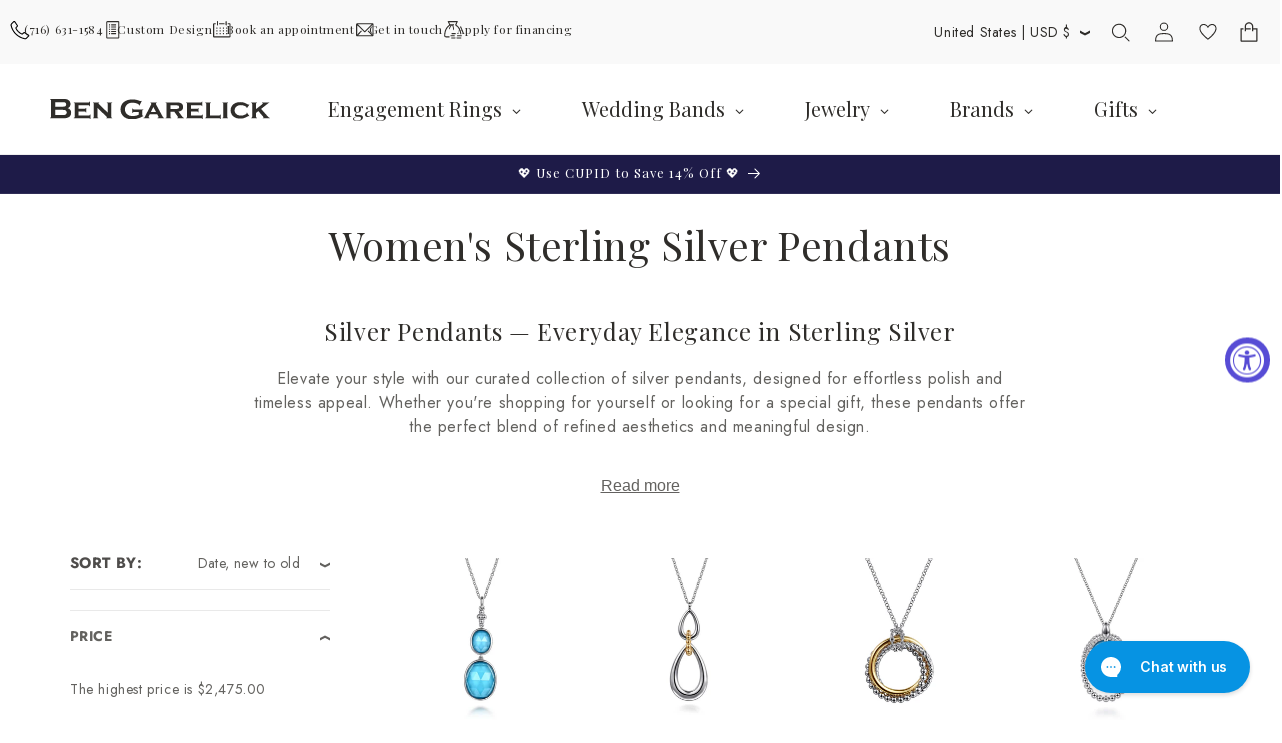

--- FILE ---
content_type: text/css
request_url: https://www.bengarelick.com/cdn/shop/t/4/assets/component-quick-links.css?v=28128177727851624591749734584
body_size: -290
content:
.quick-links-bar__grid{padding:10px}@media (max-width: 989px){.quick-links-bar__content{display:none}}.icon-with-text-links{display:-webkit-box;display:-ms-flexbox;display:flex;-webkit-box-align:center;-ms-flex-align:center;align-items:center;gap:clamp(1rem,1.5vw,2.5rem)}.icon-with-text-links .icon{width:clamp(14px,1vw,18px);height:clamp(14px,1vw,18px);overflow:visible;scale:.75}.icon-with-text-links .h4{font-size:clamp(1.2rem,.888vw,1.4rem)}.quick-links-bar__blocks .icon-with-text__item{height:24px;display:-webkit-box;display:-ms-flexbox;display:flex;-webkit-box-align:baseline;-ms-flex-align:baseline;align-items:baseline;gap:1rem}.icon-with-text__link{color:inherit;text-decoration:none;-webkit-transition:all .3s ease-in-out;transition:all .3s ease-in-out;display:-webkit-box;display:-ms-flexbox;display:flex;gap:1rem;-webkit-box-align:baseline;-ms-flex-align:baseline;align-items:baseline}.icon-with-text__link:hover{text-decoration:underline}@media (max-width: 989px){.quick-links-bar{background:0 0;height:0}.quick-links-bar__grid{-webkit-box-pack:end;-ms-flex-pack:end;justify-content:flex-end;margin:0 84px 0 50%;padding:10px 0 0}}@media (max-width: 600px){.quick-links-bar__grid{margin-right:64px}}
/*# sourceMappingURL=/cdn/shop/t/4/assets/component-quick-links.css.map?v=28128177727851624591749734584 */


--- FILE ---
content_type: text/css
request_url: https://www.bengarelick.com/cdn/shop/t/4/assets/menu-drawer-offers.css?v=170762849291250814021739793576
body_size: -449
content:
.menu-drawer__offers{background-color:#f9f9f9;max-width:100dvw;margin-bottom:20px;margin-top:-30px;--swiper-navigation-size: 20px;--swiper-navigation-color: #000}@media (min-width: 750px){.menu-drawer__offers{max-width:calc(40rem - 1px)}}.menu-drawer__offers .swiper{overflow:hidden}.menu-drawer__offers .swiper-button-next,.menu-drawer__offers .swiper-button-prev{display:block}.menu-drawer__offers .swiper-slide{box-sizing:border-box}.menu-drawer__offers .swiper-slide .icon-with-text__link{padding:16px 0;justify-content:center;align-items:center;margin:0 30px}.menu-drawer__offers .swiper-slide .icon{width:clamp(14px,1vw,18px);height:clamp(14px,1vw,18px);overflow:visible;scale:.75}
/*# sourceMappingURL=/cdn/shop/t/4/assets/menu-drawer-offers.css.map?v=170762849291250814021739793576 */


--- FILE ---
content_type: text/css
request_url: https://www.bengarelick.com/cdn/shop/t/4/assets/component-list-social.css?v=19307881963888199291723456665
body_size: -489
content:
.list-social{display:-webkit-box;display:-ms-flexbox;display:flex;-ms-flex-wrap:wrap;flex-wrap:wrap;-webkit-box-pack:start;-ms-flex-pack:start;justify-content:flex-start;gap:18px}@media only screen and (max-width:749px){.list-social{-webkit-box-pack:center;-ms-flex-pack:center;justify-content:center}}.footer__list-social{margin-top:30px}.list-social__item .icon{height:2.2rem;width:2.2rem}.link.list-social__link{-webkit-box-align:center;-ms-flex-align:center;align-items:center;display:-webkit-box;display:-ms-flexbox;display:flex;-webkit-box-pack:center;-ms-flex-pack:center;justify-content:center;padding:5px;border-radius:100%;background-color:var(--color-foreground);color:var(--color-background);-webkit-transition:opacity .2s;transition:opacity .2s}.link.list-social__link:hover{opacity:.66}

--- FILE ---
content_type: text/css
request_url: https://www.bengarelick.com/cdn/shop/t/4/assets/component-collection-hero.css?v=32821356408125081281737388639
body_size: -72
content:
.collection-hero__inner{display:-webkit-box;display:-ms-flexbox;display:flex;-webkit-box-orient:vertical;-webkit-box-direction:normal;-ms-flex-direction:column;flex-direction:column}.collection-hero--with-image .collection-hero__inner{margin-bottom:0;padding-bottom:2rem}@media screen and (min-width:750px){.collection-hero.collection-hero--with-image{padding:calc(4rem + var(--page-width-margin)) 0 calc(4rem + var(--page-width-margin));overflow:hidden}.collection-hero--with-image .collection-hero__inner{padding-bottom:0}}.collection-hero__text-wrapper{-ms-flex-preferred-size:100%;flex-basis:100%;text-align:center}@media screen and (min-width:750px){.collection-hero{padding:0}.collection-hero__inner{-webkit-box-align:center;-ms-flex-align:center;align-items:center;-webkit-box-orient:horizontal;-webkit-box-direction:normal;-ms-flex-direction:row;flex-direction:row;padding-bottom:0}}.collection-hero__title{margin:2.5rem 0}.collection-hero__title+.collection-hero__description{margin-top:1.5rem;margin-bottom:1.5rem;font-size:1.5rem;line-height:calc(1 + .5 / var(--font-body-scale));margin:1.5rem}.collection-hero__description a{color:inherit}@media screen and (min-width:750px){.collection-hero__title+.collection-hero__description{font-size:1.6rem;margin:2rem auto}.collection-hero__description{max-width:66.67%}.collection-hero--with-image .collection-hero__description{max-width:100%}}.collection-hero--with-image .collection-hero__title{margin:0}.collection-hero--with-image .collection-hero__text-wrapper{padding:5rem 0 4rem}.collection-hero__image-container{border:var(--media-border-width) solid rgba(var(--color-foreground),var(--media-border-opacity));border-radius:var(--media-radius);-webkit-box-shadow:var(--media-shadow-horizontal-offset) var(--media-shadow-vertical-offset) var(--media-shadow-blur-radius) rgba(var(--color-shadow),var(--media-shadow-opacity));box-shadow:var(--media-shadow-horizontal-offset) var(--media-shadow-vertical-offset) var(--media-shadow-blur-radius) rgba(var(--color-shadow),var(--media-shadow-opacity))}@media screen and (max-width:749px){.collection-hero__image-container{height:20rem}}@media screen and (min-width:750px){.collection-hero--with-image .collection-hero__text-wrapper{padding:4rem 2rem 4rem 0;-ms-flex-preferred-size:50%;flex-basis:50%}.collection-hero__image-container{-ms-flex-item-align:stretch;align-self:stretch;-webkit-box-flex:1;-ms-flex:1 0 50%;flex:1 0 50%;margin-left:3rem;min-height:20rem}}.collection-hero__description--expandable{max-height:16rem;overflow:hidden;position:relative}.collection-hero__ellipses{display:block;text-align:center;margin-top:-4rem;padding-top:0;background-image:-webkit-gradient(linear,left top,left bottom,from(rgba(255,255,255,0)),color-stop(40%,#fff));background-image:linear-gradient(180deg,rgba(255,255,255,0) 0,#fff 40%);position:relative;z-index:2;height:6rem}.collection-hero__description--open{max-height:none}.collection-hero__description--open+.collection-hero__ellipses{display:none}.collection-hero__description-toggle{-webkit-appearance:none;-moz-appearance:none;appearance:none;background:0 0;border:0;color:var(--color-primary);cursor:pointer;display:block;font-size:1.6rem;margin-top:-2rem;text-align:center;width:100%;text-decoration:underline;position:relative;z-index:2}

--- FILE ---
content_type: text/css
request_url: https://www.bengarelick.com/cdn/shop/t/4/assets/component-collection-custom-links.css?v=25673081879017173531738687779
body_size: -714
content:
.collection-hero__additional-link__link{background-color:#f9f9f9;padding:1rem 2rem;font-size:14px;font-weight:500;border-radius:8px;text-decoration:none;color:#2f2d2a;display:block;-webkit-transition:color .3s,background-color .3s;transition:color .3s,background-color .3s;margin-bottom:1.5rem}.collection-hero__additional-link__link:hover{background-color:#e3d7c7}.collection-hero__additional-links{margin-bottom:2rem;margin-top:1.5rem;overflow:hidden}

--- FILE ---
content_type: text/css
request_url: https://www.bengarelick.com/cdn/shop/t/4/assets/template-collection.css?v=145024678118708764691758111052
body_size: 5
content:
@media screen and (max-width: 749px){.collection .grid__item:only-child{-webkit-box-flex:0;-ms-flex:0 0 100%;flex:0 0 100%;max-width:100%}}@media screen and (max-width: 989px){.collection .slider.slider--tablet{margin-bottom:1.5rem}}.collection .loading-overlay{position:absolute;z-index:1;width:1.8rem}@media screen and (max-width: 749px){.collection .loading-overlay{top:0;right:0}}@media screen and (min-width: 750px){.collection .loading-overlay{left:0}}.collection .loading-overlay{top:0;right:0;bottom:0;left:0;display:none;width:100%;padding:0 1.5rem;opacity:.7}@media screen and (min-width: 750px){.collection .loading-overlay{padding-left:5rem;padding-right:5rem}}.collection.loading .loading-overlay{display:block}.collection--empty .title-wrapper{margin-top:10rem;margin-bottom:15rem}@media screen and (max-width: 989px){.collection .slider--tablet.product-grid{scroll-padding-left:1.5rem}}.collection__description>*{margin:0}.collection__title.title-wrapper{margin-bottom:2.5rem}.collection__title .title:not(:only-child){margin-bottom:1rem}@media screen and (min-width: 990px){.collection__title--desktop-slider .title{margin-bottom:2.5rem}.collection__title.title-wrapper--self-padded-tablet-down{padding:0 5rem}.collection slider-component:not(.page-width-desktop){padding:0}.collection--full-width slider-component:not(.slider-component-desktop){padding:0 1.5rem;max-width:none}}.collection__view-all a:not(.link){margin-top:1rem}.collection-switcher{display:-webkit-box;display:-ms-flexbox;display:flex;gap:2rem;-webkit-box-orient:horizontal;-webkit-box-direction:normal;-ms-flex-direction:row;flex-direction:row;margin:0 2rem 2rem}@media (max-width: 749px){.collection-switcher{margin-top:2rem}}.collection-switcher .collection-switcher__button.button--active{background-color:rgb(var(--color-foreground));color:#fff;border:1px solid rgb(var(--color-foreground));-webkit-transition:-webkit-filter .3s ease-in-out;transition:-webkit-filter .3s ease-in-out;transition:filter .3s ease-in-out;transition:filter .3s ease-in-out,-webkit-filter .3s ease-in-out}.collection-switcher .collection-switcher__button.button--active:hover{-webkit-filter:brightness(90%);filter:brightness(90%)}.collection-switcher .collection-switcher__button.button--inactive{background-color:#fff;color:rgb(var(--color-foreground));border:1px solid rgb(var(--color-foreground));-webkit-transition:background-color .3s ease-in-out;transition:background-color .3s ease-in-out}.collection-switcher .collection-switcher__button.button--inactive:hover{background-color:rgb(var(--color-background-gray))}.collection-expert-advice{display:none}body.show-advice .collection-expert-advice{display:block;background-color:rgb(var(--color-background-gray));margin:0 auto 2rem;padding:2rem;max-width:800px}body.show-advice .collection-expert-advice iframe.video-player{width:100%;width:calc(100% + 4rem);height:auto;aspect-ratio:1.77777778;margin:0 -2rem 2rem}body.show-advice .collection-expert-advice .accordion{margin:0 2rem}body.show-advice .collection-expert-advice .accordion .summary__title h4{font-size:1.6rem;text-transform:uppercase;font-weight:600;-webkit-font-smoothing:antialiased;-moz-osx-font-smoothing:grayscale}body.show-advice .collection__collection{display:none}
/*# sourceMappingURL=/cdn/shop/t/4/assets/template-collection.css.map?v=145024678118708764691758111052 */


--- FILE ---
content_type: text/css
request_url: https://www.bengarelick.com/cdn/shop/t/4/assets/section-footer.css?v=162616952557592203621724232639
body_size: 82
content:
.footer{--color-foreground:#f9f9f9;--color-background:#2F2D2A;background-color:var(--color-background);color:var(--color-foreground);padding:60px 30px}.footer__wrapper{display:grid;grid-template-columns:1fr 2fr 3fr;grid-template-rows:auto;gap:30px}@media (max-width:1023px){.footer__wrapper{grid-template-columns:1fr 2fr}.footer__wrapper .footer__col:last-child{grid-column:1/span 3}}@media (max-width:600px){.footer__wrapper{grid-template-columns:1fr}.footer__wrapper .footer__col:last-child{grid-column:1}}.footer__wrapper .list-menu__item--link{margin:0;padding:0 0 10px}.footer__col h4{text-transform:uppercase;font-weight:700;margin-top:0}.footer__logo{text-align:center}.footer__content-bottom-wrapper{display:-webkit-box;display:-ms-flexbox;display:flex;-webkit-box-orient:vertical;-webkit-box-direction:normal;-ms-flex-direction:column;flex-direction:column;width:100%}.footer-block:empty{display:none}.footer-block--newsletter{display:-webkit-box;display:-ms-flexbox;display:flex;-webkit-box-align:start;-ms-flex-align:start;align-items:flex-start;margin-top:3rem;gap:1rem}.footer-block--newsletter:only-child{margin-top:0}.footer-block--newsletter:empty,.footer__list-social:empty{display:none}.footer__follow-on-shop{display:-webkit-box;display:-ms-flexbox;display:flex;text-align:center}.footer__list-social.list-social:only-child{-webkit-box-pack:center;-ms-flex-pack:center;justify-content:center}.footer-block__newsletter{text-align:center;-webkit-box-flex:1;-ms-flex-positive:1;flex-grow:1}.newsletter-form__field-wrapper{max-width:100%}.newsletter-form__field-wrapper label{color:var(--color-background)}.newsletter-form__field-wrapper input[type=email]{width:100%;background-color:var(--color-foreground);color:var(--color-background)}.newsletter-form__field-wrapper .newsletter-form__button{color:var(--color-background)}@media screen and (min-width:750px){.footer-block__newsletter:not(:only-child){text-align:left;margin-right:auto}.footer-block__newsletter:not(:only-child) .footer__newsletter{-webkit-box-pack:start;-ms-flex-pack:start;justify-content:flex-start;margin:0}.footer-block__newsletter:not(:only-child) .newsletter-form__message--success{left:auto}}.footer__follow-on-shop{margin:30px 0 0 -13px}@media screen and (max-width:749px){.footer-block--newsletter{display:-webkit-box;display:-ms-flexbox;display:flex;-webkit-box-orient:vertical;-webkit-box-direction:normal;-ms-flex-direction:column;flex-direction:column;-webkit-box-flex:1;-ms-flex:1 1 100%;flex:1 1 100%;-webkit-box-align:center;-ms-flex-align:center;align-items:center;gap:3rem}.footer-block__newsletter,.footer__follow-on-shop,.footer__list-social.list-social{display:-webkit-box;display:-ms-flexbox;display:flex;-webkit-box-pack:center;-ms-flex-pack:center;justify-content:center}.footer-block__newsletter{-webkit-box-orient:vertical;-webkit-box-direction:normal;-ms-flex-direction:column;flex-direction:column}}.footer__localization{display:-webkit-box;display:-ms-flexbox;display:flex;-webkit-box-orient:horizontal;-webkit-box-direction:normal;-ms-flex-direction:row;flex-direction:row;-webkit-box-pack:center;-ms-flex-pack:center;justify-content:center;-ms-flex-line-pack:center;align-content:center;-ms-flex-wrap:wrap;flex-wrap:wrap;padding:1rem 1rem 0}.footer__localization:empty{display:none}.footer__localization h2{margin:1rem 1rem .5rem;color:rgba(var(--color-foreground),.75)}@media screen and (min-width:750px){.footer__localization{padding:.4rem 0;-webkit-box-pack:start;-ms-flex-pack:start;justify-content:flex-start}.footer__localization h2{margin:1rem 0 0}}@media screen and (min-width:750px){.footer__payment{margin-top:1.5rem}}.footer__content-bottom-wrapper{-webkit-box-pack:center;-ms-flex-pack:center;justify-content:center}.footer__content-bottom-wrapper+.footer__content-bottom-wrapper{margin-top:30px}.footer__copyright{text-align:center;margin-top:1.5rem}.footer-block__details-content{-webkit-columns:2;-moz-columns:2;columns:2;-webkit-column-gap:2rem;-moz-column-gap:2rem;column-gap:2rem;width:100%}.footer__awards:empty{display:none}.footer__awards{margin-top:30px;display:-webkit-box;display:-ms-flexbox;display:flex;-webkit-box-orient:horizontal;-webkit-box-direction:normal;-ms-flex-direction:row;flex-direction:row;gap:10px}@media only screen and (max-width:749px){.footer__awards{-webkit-box-pack:center;-ms-flex-pack:center;justify-content:center}}

--- FILE ---
content_type: text/plain; charset=utf-8
request_url: https://d-ipv6.mmapiws.com/ant_squire
body_size: 154
content:
bengarelick.com;019be0e2-c543-7a19-8836-ac219445379b:05b831bc8f4c2d207ad39f93758b558d8a058eb6

--- FILE ---
content_type: image/svg+xml
request_url: https://www.bengarelick.com/cdn/shop/files/1746098641_0.svg?v=753941220812974091
body_size: 564
content:
<svg width="36" height="36" viewBox="0 0 62 90" fill="none" xmlns="http://www.w3.org/2000/svg">
<path fill-rule="evenodd" clip-rule="evenodd" d="M8.87645 0H8.42119L8.12224 0.34336L0.245796 9.39009L0 9.67241V10.0467V78.5826V78.918L0.202335 79.1857L8.07878 89.6031L8.37887 90H8.87645H53.8185H54.3438L54.6419 89.5676L61.8233 79.1501L62 78.8938V78.5826V10.0467V9.68079L61.7638 9.40129L54.119 0.354557L53.8194 0H53.3552H8.87645ZM6.88864 15.3335L2.34164 10.0287L9.33171 2H9.5L14.6464 8.86185L6.88864 15.3335ZM2 12.7033L6 17.3699V70.6301L2 75.2967V12.7033ZM2.04935 78.3123L6.61664 72.9838L14.653 81.1293L9.5 88H9.37402L2.04935 78.3123ZM12 88H50.1958L46.4458 82H46.0698H16.5L12 88ZM53.2933 88H52.5542L48.0078 80.7256L48.0152 80.452L55.3834 72.9838L59.9623 78.326L53.2933 88ZM48.0943 77.5241L53.5273 72.0174C52.0363 71.972 50.2446 72.0137 48.2393 72.1598L48.0943 77.5241ZM46.0472 79.2405L46.2338 72.3345C43.573 72.6031 40.6238 73.0428 37.555 73.6876C36.6827 73.8709 35.8021 74.0704 34.917 74.287C38.7922 75.5816 42.6006 77.2137 46.0472 79.2405ZM46.2883 70.3193C43.4797 70.5934 40.3691 71.0527 37.1438 71.7303C35.2306 72.1323 33.2705 72.6125 31.3035 73.1788C29.2849 72.6124 27.273 72.1323 25.3091 71.7303C22.1898 71.0918 19.1748 70.6472 16.4268 70.3687L15.031 44.5466L15.0326 44.5405L15.0302 44.5308L15.0015 44.0015L16.4953 17.8609C19.2008 17.7138 22.1649 17.4396 25.237 16.9902C27.2601 16.6943 29.336 16.3215 31.42 15.8573C33.3715 16.2978 35.3142 16.6564 37.2094 16.9452C40.4023 17.4318 43.4762 17.7227 46.2531 17.8721L46.9996 44.0008L46.9891 44.3886L46.9669 44.4757L46.9849 44.5439L46.2883 70.3193ZM48.2936 70.1508C50.333 70.0081 52.1662 69.9703 53.7078 70.0222L48.7998 51.4218L48.2936 70.1508ZM59.667 10.0186L55.1114 15.3335L48.0122 9.41122L48.0082 9.27364L52.5542 2H52.891L59.667 10.0186ZM35.9102 14.7087C39.4305 13.6838 42.8822 12.3643 46.0475 10.6781L46.1958 15.866C43.5273 15.7175 40.5766 15.4353 37.5107 14.9681C36.98 14.8872 36.4462 14.8008 35.9102 14.7087ZM48.0884 12.0794L48.1991 15.9549C49.8812 16.0105 51.4175 16.0119 52.7577 15.9745L48.0884 12.0794ZM53.7282 17.9413C52.1744 18.0087 50.3213 18.0231 48.2563 17.9578L48.8076 37.252L53.7282 17.9413ZM60 12.7033L56 17.3699V70.6301L60 75.2967V12.7033ZM50.1958 2H12L16.5 8H45.9581H46.3205L46.4028 8.06869L50.1958 2ZM16.6101 15.8515L16.9068 10.6603C20.0379 12.3465 23.4566 13.6683 26.9411 14.6964C26.2731 14.8098 25.608 14.9147 24.9475 15.0113C22.0204 15.4394 19.1952 15.7048 16.6101 15.8515ZM14.4142 70.1902L13.372 50.9092L8.38895 70.0201C10.0886 69.9671 12.1334 70.0176 14.4142 70.1902ZM14.5231 72.2046L14.8631 78.4946L8.4736 72.0183C10.1529 71.967 12.2096 72.0214 14.5231 72.2046ZM16.9068 79.2481L16.5361 72.3906C19.1252 72.663 21.9634 73.0869 24.908 73.6897C25.8344 73.8793 26.7699 74.0863 27.7099 74.3115C23.9521 75.6037 20.2576 77.2305 16.9068 79.2481ZM9.25174 15.9667C10.8023 16.0142 12.6103 16.0145 14.6016 15.9441L14.868 11.2815L9.25174 15.9667ZM13.3465 37.9075L14.487 17.9492C12.1222 18.0282 10.0099 18.0096 8.26845 17.931L13.3465 37.9075ZM20.0535 10H42.9142C39.3035 11.6649 35.3702 12.9021 31.4229 13.8062C27.5204 12.9005 23.6259 11.6623 20.0535 10ZM31.3107 75.2602C27.2807 76.4536 23.2652 78.0128 19.6174 80H43.3081C39.5702 78.013 35.4489 76.4537 31.3107 75.2602ZM54 24.9744L49.0331 44.4669L54 63.2907V24.9744ZM12.9674 44.5341L8 63.5849V24.9929L12.9674 44.5341Z" fill="#020202"/>
</svg>


--- FILE ---
content_type: image/svg+xml
request_url: https://www.bengarelick.com/cdn/shop/files/Logotype.svg?v=1727346279&width=352
body_size: 3060
content:
<svg xmlns="http://www.w3.org/2000/svg" fill="none" viewBox="0 0 276 27" height="27" width="276">
<path fill="#F9F9F9" d="M141.131 22.9913L133.437 8.38933C133.134 7.80587 132.978 7.31577 132.978 6.91124C132.978 6.3589 133.313 5.93881 133.974 5.67431V5.1842H126.078V5.67431C126.755 5.95437 127.097 6.34334 127.097 6.84123C127.097 7.26132 126.957 7.76697 126.685 8.32709L119.255 23.3881C118.96 23.9949 118.688 24.3994 118.47 24.6017C118.236 24.8117 117.902 24.9517 117.443 25.0295V25.5274H124.95V25.0295C124.172 24.8662 123.783 24.4927 123.783 23.9171C123.783 23.6059 123.908 23.178 124.164 22.6568L125.215 20.4241H134.519L135.639 22.5168C135.942 23.0769 136.098 23.5437 136.098 23.9171C136.098 24.5161 135.701 24.8895 134.915 25.0217V25.5196H143.224V25.0217C142.726 24.9284 142.36 24.7572 142.119 24.5239C141.878 24.2905 141.544 23.777 141.116 22.9835L141.131 22.9913ZM126.615 17.5691L129.758 11.0732L133.064 17.5691H126.615Z"></path>
<path fill="#F9F9F9" d="M164.967 22.3301L161.124 16.9467C163.131 16.5344 164.586 15.8654 165.489 14.9396C166.391 14.0139 166.842 12.7302 166.842 11.0888C166.842 8.92611 166.111 7.36244 164.648 6.39779C163.941 5.93881 163.124 5.62763 162.221 5.4487C161.311 5.26977 159.996 5.1842 158.269 5.1842H144.959V5.67431C145.394 5.80656 145.69 5.9777 145.853 6.16441C146.025 6.35889 146.11 6.63896 146.11 7.02015V23.6837C146.11 24.0571 146.025 24.3527 145.853 24.5628C145.682 24.765 145.387 24.9206 144.967 25.0295V25.5274H152.131V25.0295C151.704 24.8895 151.4 24.7261 151.237 24.5316C151.066 24.3294 150.98 24.0493 150.98 23.6759V17.1801H155.858L159.895 22.9991C160.284 23.5514 160.479 23.9482 160.479 24.2127C160.479 24.5861 160.168 24.8584 159.53 25.0295V25.5274H168.064V25.0295C167.535 24.9362 167.06 24.7028 166.64 24.3449C166.228 23.9871 165.668 23.3181 164.967 22.3223V22.3301ZM158.293 13.5004H150.964V8.86387H158.293C159.639 8.86387 160.564 9.03503 161.093 9.36954C161.622 9.71184 161.879 10.3108 161.879 11.1744C161.879 12.1468 161.506 12.7925 160.759 13.127C160.23 13.3682 159.397 13.4926 158.293 13.4926V13.5004Z"></path>
<path fill="#F9F9F9" d="M190.359 21.5989C190.157 21.7545 189.869 21.84 189.496 21.84H176.574V16.8845H184.253C184.642 16.8845 184.929 16.9701 185.132 17.1335C185.326 17.3046 185.49 17.6003 185.614 18.0281H186.112V12.178H185.614C185.482 12.6059 185.311 12.9093 185.116 13.0726C184.914 13.2438 184.626 13.3293 184.253 13.3293H176.574V8.85618H188.92C189.301 8.85618 189.597 8.93397 189.792 9.09734C189.994 9.26849 190.157 9.57188 190.274 10.0075H190.764V4.02515H190.274C190.157 4.45302 189.994 4.74864 189.792 4.92756C189.597 5.08315 189.301 5.16872 188.92 5.16872H170.569V5.65883C170.996 5.79108 171.3 5.96223 171.471 6.14894C171.634 6.34343 171.72 6.62348 171.72 7.00467V23.6682C171.72 24.0416 171.634 24.3372 171.463 24.5473C171.292 24.7496 170.996 24.9051 170.576 25.0141V25.5119H189.504C189.877 25.5119 190.173 25.5975 190.375 25.7609C190.577 25.932 190.741 26.2354 190.85 26.6555H191.34V20.6731H190.85C190.733 21.1088 190.57 21.4122 190.375 21.5833L190.359 21.5989Z"></path>
<path fill="#F9F9F9" d="M50.2364 21.5989C50.0341 21.7545 49.7463 21.84 49.3807 21.84H36.4668V16.8845H44.1373C44.5263 16.8845 44.8219 16.9701 45.0164 17.1335C45.2109 17.3046 45.3743 17.6003 45.4987 18.0281H45.9888V12.178H45.4987C45.3665 12.6059 45.1953 12.9093 44.9931 13.0726C44.7908 13.2438 44.503 13.3293 44.1296 13.3293H36.459V8.85618H48.7972C49.1862 8.85618 49.4818 8.93397 49.6763 9.09734C49.8708 9.26849 50.0341 9.57188 50.1586 10.0075H50.6487V4.02515H50.1586C50.0341 4.45302 49.8708 4.74864 49.6763 4.92756C49.474 5.08315 49.1862 5.16872 48.7972 5.16872H30.4455V5.65883C30.8734 5.79108 31.1768 5.96223 31.3402 6.14894C31.5035 6.34343 31.5891 6.62348 31.5891 7.00467V23.6682C31.5891 24.0416 31.5035 24.3372 31.3324 24.5473C31.1612 24.7496 30.8656 24.9051 30.4455 25.0141V25.5119H49.3729C49.7463 25.5119 50.0341 25.5975 50.2442 25.7609C50.4542 25.932 50.6098 26.2354 50.7187 26.6555H51.2088V20.6731H50.7187C50.5943 21.1088 50.4387 21.4122 50.2364 21.5833V21.5989Z"></path>
<path fill="#F9F9F9" d="M71.0853 25.0295V25.5274H78.359V25.0295C77.9312 24.8895 77.6355 24.7261 77.4566 24.5316C77.2932 24.3294 77.2077 24.0493 77.2077 23.6681V7.02015C77.2077 6.64674 77.2932 6.3589 77.4566 6.15663C77.6355 5.95437 77.9312 5.791 78.359 5.67431V5.1842H71.622V5.67431C72.0577 5.791 72.3533 5.95437 72.5167 6.15663C72.6878 6.3589 72.7734 6.63896 72.7734 7.02015V18.2381L61.89 7.40135C61.5088 7.01237 61.3143 6.67007 61.3143 6.38223C61.3143 6.03994 61.5788 5.81434 62.1156 5.67431V5.1842H54.3206V5.67431C54.7485 5.80656 55.0519 5.9777 55.2152 6.16441C55.3864 6.35889 55.4719 6.63896 55.4719 7.02015V23.6837C55.4719 24.0571 55.3864 24.3527 55.2074 24.5628C55.0363 24.765 54.7407 24.9206 54.3206 25.0295V25.5274H61.0498V25.0295C60.6375 24.9051 60.3419 24.7417 60.1629 24.5316C59.984 24.3216 59.8984 24.0415 59.8984 23.6603V12.1079L70.6729 22.7657C71.1864 23.2947 71.5209 23.6448 71.6687 23.8237L71.8865 24.3527C71.8865 24.6795 71.622 24.9128 71.0853 25.0217V25.0295Z"></path>
<path fill="#F9F9F9" d="M213.192 26.671H213.69V20.6886H213.192C213.06 21.1242 212.896 21.4277 212.702 21.5988C212.508 21.7544 212.22 21.84 211.831 21.84H200.442V7.02015C200.442 6.64674 200.527 6.3589 200.691 6.15663C200.854 5.95437 201.165 5.791 201.585 5.67431V5.1842H194.428V5.67431C194.856 5.80656 195.159 5.9777 195.323 6.16441C195.494 6.35889 195.579 6.63896 195.579 7.02015V23.6837C195.579 24.0571 195.494 24.3527 195.315 24.5628C195.144 24.765 194.848 24.9206 194.428 25.0295V25.5274H211.838C212.22 25.5274 212.515 25.6052 212.718 25.7686C212.92 25.9319 213.075 26.2431 213.2 26.671H213.192Z"></path>
<path fill="#F9F9F9" d="M22.9928 12.5436C25.2333 11.4778 26.3536 9.73524 26.3536 7.31584C26.3536 5.15316 25.6223 3.48836 24.152 2.34479C23.4129 1.76133 22.5572 1.35679 21.577 1.10785C20.589 0.866685 19.2898 0.75 17.6873 0.75H0.891479V1.34123C1.32713 1.45792 1.62275 1.62129 1.78611 1.81578C1.95726 2.01026 2.03506 2.29032 2.03506 2.66373V23.6137C2.03506 23.9872 1.95726 24.275 1.78611 24.4617C1.62275 24.6562 1.31935 24.8118 0.891479 24.9362V25.5275H17.8506C19.4532 25.5275 20.7913 25.3797 21.8726 25.0996C22.9617 24.8118 23.9186 24.3528 24.7354 23.7071C26.3613 22.4235 27.1782 20.6498 27.1782 18.3937C27.1782 15.5465 25.7779 13.6016 22.9928 12.5436ZM7.4651 4.82641H16.9793C18.4263 4.82641 19.4532 5.04424 20.06 5.48767C20.6668 5.9311 20.9702 6.67014 20.9702 7.72036C20.9702 8.77059 20.6512 9.4863 20.0133 9.9764C19.4376 10.3965 18.4341 10.6143 16.9871 10.6143H7.47288V4.8342L7.4651 4.82641ZM20.3634 20.7431C19.6166 21.2099 18.3796 21.4511 16.6682 21.4511H7.45732V14.683H16.6682C18.3952 14.683 19.6243 14.9163 20.3634 15.3987C21.2269 15.951 21.6548 16.8456 21.6548 18.0748C21.6548 19.3039 21.2269 20.1986 20.3634 20.7509V20.7431Z"></path>
<path fill="#F9F9F9" d="M222.955 25.0295C222.527 24.8895 222.224 24.7261 222.061 24.5316C221.89 24.3294 221.804 24.0493 221.804 23.6681V7.02015C221.804 6.64674 221.89 6.3589 222.061 6.15663C222.224 5.95437 222.527 5.791 222.955 5.67431V5.1842H215.798V5.67431C216.226 5.80656 216.522 5.9777 216.693 6.16441C216.856 6.35889 216.942 6.63896 216.942 7.02015V23.6837C216.942 24.0571 216.856 24.3527 216.685 24.5628C216.506 24.765 216.211 24.9206 215.798 25.0295V25.5274H222.955V25.0295Z"></path>
<path fill="#F9F9F9" d="M246.014 12.2014L246.418 12.497L249.483 8.04717L249.063 7.72043C248.775 7.9227 248.542 8.02383 248.378 8.02383C248.168 8.02383 247.694 7.79822 246.939 7.3548C245.29 6.37459 243.828 5.69778 242.536 5.32436C241.245 4.95095 239.767 4.75647 238.11 4.75647C233.629 4.75647 230.307 6.18011 228.136 9.03516C226.752 10.8633 226.067 12.9715 226.067 15.352C226.067 17.0791 226.44 18.6817 227.195 20.1597C227.895 21.5211 228.844 22.6569 230.027 23.5671C232.127 25.1541 234.834 25.9476 238.149 25.9476C239.806 25.9476 241.276 25.7609 242.544 25.3875C243.82 25.0063 245.29 24.3373 246.947 23.3649C247.702 22.9137 248.176 22.6958 248.386 22.6958C248.55 22.6958 248.783 22.797 249.071 22.9992L249.491 22.6958L246.426 18.2149L246.021 18.5183C246.06 18.8372 246.084 19.0084 246.084 19.0239C246.084 19.5374 245.414 20.1286 244.084 20.8054C242.381 21.6612 240.661 22.0968 238.942 22.0968C236.748 22.0968 234.936 21.5289 233.489 20.3776C231.847 19.0784 231.03 17.398 231.03 15.352C231.03 13.3061 231.847 11.6413 233.489 10.3343C234.92 9.17518 236.733 8.59951 238.942 8.59951C240.513 8.59951 242.077 8.95737 243.633 9.67307C245.267 10.4277 246.091 11.1045 246.091 11.6879L246.068 11.9213L246.029 12.1936L246.014 12.2014Z"></path>
<path fill="#F9F9F9" d="M273.654 24.3449C273.234 24.0026 272.541 23.2792 271.585 22.1589L264.062 13.4926L270.9 7.99258C272.121 6.9268 272.891 6.30444 273.203 6.0944C273.514 5.89213 273.887 5.7521 274.354 5.68209V5.19198H265.19V5.68209C265.89 5.79878 266.248 6.03994 266.248 6.40557C266.248 6.74786 265.96 7.14462 265.392 7.58804L257.76 13.7027V7.02015C257.76 6.64674 257.846 6.3589 258.017 6.15663C258.181 5.95437 258.484 5.791 258.912 5.67431V5.1842H251.747V5.67431C252.183 5.80656 252.486 5.9777 252.649 6.16441C252.813 6.35889 252.898 6.63896 252.898 7.02015V23.6837C252.898 24.0571 252.813 24.3527 252.642 24.5628C252.47 24.765 252.175 24.9206 251.755 25.0295V25.5274H258.92V25.0295C258.484 24.8895 258.188 24.7261 258.025 24.5316C257.862 24.3294 257.768 24.0493 257.768 23.6759V18.6193L260.654 16.2699L266.248 22.9602C266.73 23.5125 267.01 23.8471 267.088 23.9637L267.205 24.3138C267.205 24.6406 266.878 24.8739 266.209 25.0373V25.5352H275.109V25.0373C274.564 24.9206 274.09 24.6872 273.669 24.3527L273.654 24.3449Z"></path>
<path fill="#F9F9F9" d="M117.046 22.8281V22.3691C116.61 22.2524 116.307 22.0968 116.144 21.9023C115.973 21.7156 115.895 21.4278 115.895 21.0544V16.0055C115.895 15.6321 115.98 15.3443 116.152 15.1576C116.315 14.9631 116.626 14.8075 117.046 14.6908V14.0996H105.307C104.934 14.0996 104.646 14.0218 104.459 13.8584C104.272 13.6873 104.117 13.3916 104 12.9482H103.409V18.6972H104C104.117 18.2693 104.272 17.966 104.459 17.7948C104.646 17.6314 104.934 17.5459 105.307 17.5459H111.422V20.9066C110.457 21.4511 109.306 21.8868 107.975 22.198C106.637 22.5169 105.291 22.6647 103.922 22.6647C101.106 22.6647 98.8423 21.9257 97.123 20.4554C95.2404 18.8528 94.3069 16.7446 94.3069 14.1307C94.3069 11.5168 95.2637 9.26855 97.2008 7.62709C98.9045 6.17234 101.052 5.45664 103.65 5.45664C104.918 5.45664 106.272 5.65112 107.703 6.04787C109.134 6.43684 110.216 6.91138 110.955 7.45594C111.297 7.71266 111.507 7.92271 111.608 8.10164C111.709 8.27279 111.764 8.56063 111.772 8.95738L112.301 9.23744L115.21 3.29394L114.712 3.02167C114.37 3.29395 114.074 3.44176 113.818 3.44176C113.468 3.44176 112.884 3.27839 112.052 2.95943C110.457 2.34486 109.026 1.90921 107.773 1.64471C106.521 1.38799 105.183 1.25574 103.767 1.25574C99.3013 1.25574 95.7227 2.37598 93.0388 4.59312C90.2071 6.94251 88.7913 10.1009 88.7913 14.0685C88.7913 18.3238 90.386 21.6456 93.5601 24.0417C96.0961 25.9399 99.3635 26.889 103.37 26.889C107.781 26.889 112.347 25.5431 117.046 22.8437V22.8281Z"></path>
</svg>


--- FILE ---
content_type: image/svg+xml
request_url: https://www.bengarelick.com/cdn/shop/t/4/assets/wishlist.svg?v=6301674448515684201739893330
body_size: -163
content:
<svg width="29" height="28" viewBox="0 0 29 28" fill="none" xmlns="http://www.w3.org/2000/svg">
<g clip-path="url(#clip0_1_370)">
<path d="M14.428 25.2232C14.2561 25.2226 14.0893 25.1652 13.9535 25.0598C9.62909 21.6998 6.6502 18.8065 4.56575 15.952C1.90575 12.3043 1.29909 8.93649 2.76131 5.94205C3.80353 3.80316 6.79798 2.05316 10.298 3.07205C11.9667 3.55407 13.4227 4.58777 14.428 6.00427C15.4333 4.58777 16.8892 3.55407 18.558 3.07205C22.0502 2.06871 25.0524 3.80316 26.0946 5.94205C27.5569 8.93649 26.9502 12.3043 24.2902 15.952C22.2058 18.8065 19.2269 21.6998 14.9024 25.0598C14.7667 25.1652 14.5998 25.2226 14.428 25.2232ZM8.30687 4.33982C7.47406 4.30741 6.64816 4.50242 5.9178 4.90391C5.18745 5.3054 4.58022 5.89821 4.16131 6.61871C2.95575 9.09205 3.5002 11.8454 5.82575 15.0265C8.2972 18.2143 11.1912 21.0507 14.428 23.4576C17.6643 21.0531 20.5582 18.2193 23.0302 15.0343C25.3635 11.8454 25.9002 9.09205 24.6946 6.62649C23.9169 5.07094 21.5835 3.83427 18.9858 4.56538C18.1528 4.81155 17.3806 5.22938 16.7188 5.79199C16.0571 6.35461 15.5205 7.04953 15.1435 7.83205C15.0849 7.9747 14.9853 8.09671 14.8571 8.18258C14.729 8.26845 14.5783 8.31429 14.4241 8.31429C14.2699 8.31429 14.1191 8.26845 13.991 8.18258C13.8629 8.09671 13.7632 7.9747 13.7046 7.83205C13.3305 7.04757 12.7948 6.35102 12.1327 5.78806C11.4705 5.2251 10.6969 4.80843 9.86242 4.56538C9.35685 4.41854 8.83333 4.34263 8.30687 4.33982Z" fill="#2F2D2A"/>
</g>
<defs>
<clipPath id="clip0_1_370">
<rect width="28" height="28" fill="white" transform="translate(0.427979)"/>
</clipPath>
</defs>
</svg>


--- FILE ---
content_type: image/svg+xml
request_url: https://www.bengarelick.com/cdn/shop/files/1746098576_0.svg?v=12184668663328319009
body_size: 2634
content:
<svg width="36" height="36" viewBox="0 0 44 89" fill="none" xmlns="http://www.w3.org/2000/svg">
<path d="M22.0844 0.00224991C22.0448 -0.00590165 22.1239 0.0114204 22.0844 0.00224991C29.0715 5.83469 33.7174 11.5051 37.6936 18.974C41.826 26.6742 43.9717 35.4697 43.9978 44.3264C44.0546 51.1085 43.0361 57.4035 40.6255 63.6863C38.6176 68.94 35.8814 74.1244 32.436 78.461C29.2691 82.4686 28.5763 83.5558 22.1624 89C14.0808 82.0274 8.34914 74.3852 4.01334 64.7053C0.389712 55.6713 -0.905146 45.1802 0.64316 35.5084C1.54016 29.8319 3.09039 25.1108 5.6831 20.0537C9.68923 12.216 14.9857 5.86832 22.0844 0.00224991ZM21.1516 5.67669C19.7899 8.98482 18.9598 11.4205 17.846 14.2288C19.2257 14.9155 20.5861 15.642 21.9668 16.3247C22.1383 16.4399 22.3223 16.3247 22.4823 16.2473C23.6828 15.6217 24.889 15.0103 26.0934 14.3959C26.2177 14.3327 26.3285 14.2522 26.4287 14.1534C24.9931 10.7929 23.5342 6.25064 22.089 2.89424C21.7518 3.46179 21.5851 4.62366 21.1516 5.67669ZM17.2842 6.87129C16.6859 7.55194 14.6319 9.89213 14.0942 10.6288C14.945 11.5214 15.7977 12.414 16.6821 13.271C17.9693 10.2783 21.1516 2.93551 21.1516 2.93551C21.1516 2.93551 19.5406 4.30436 17.2842 6.87129ZM23.2172 2.8949C23.2172 2.8949 26.2996 10.2844 27.5906 13.2822C28.4674 12.411 29.3316 11.5204 30.1872 10.6258C29.1052 9.28892 27.7284 7.1742 26.5106 5.97592C24.5362 3.88537 23.2172 2.8949 23.2172 2.8949ZM13.1365 11.7456C11.3223 14.0077 9.68345 16.4266 8.2498 18.974C10.7616 17.4731 13.257 15.9416 15.7543 14.4101C14.8862 13.5165 14.0335 12.6015 13.1365 11.7456ZM28.529 14.4061C31.0052 15.9508 33.5102 17.4558 36.0056 18.9679C34.5961 16.4093 32.9475 13.9944 31.1247 11.7486C30.246 12.6168 29.3779 13.5033 28.529 14.4061ZM17.5416 15.7103C17.4491 18.2108 17.293 20.7072 17.2063 23.2057C17.6659 22.6086 18.0532 21.9544 18.4819 21.3339C19.3211 20.0469 20.2152 18.7998 21.0207 17.4914C19.8635 16.8913 18.7083 16.2901 17.5416 15.7103ZM26.0828 16.0272C25.1434 16.5316 24.1838 16.986 23.2492 17.4965C24.5152 19.4417 25.7985 21.3767 27.1204 23.2811C26.9152 20.7969 26.8719 18.2964 26.7273 15.8051C26.4932 15.799 26.2861 15.9233 26.0828 16.0272ZM7.42796 21.1831C7.21214 21.3227 6.96356 21.4388 6.81904 21.6711C6.78339 22.0808 6.87878 22.4873 6.91732 22.8939C7.24297 25.8509 7.59079 28.8038 7.90681 31.7628C10.513 29.6403 13.125 27.5178 15.7032 25.3577C15.8516 22.2091 16.027 19.0586 16.1397 15.909C13.2156 17.6259 10.3377 19.4386 7.42796 21.1831ZM28.1302 15.9161C28.2429 19.0596 28.4308 22.199 28.5589 25.3424C31.1073 27.5107 33.7337 29.5731 36.2889 31.7312C36.4189 31.5896 36.3891 31.3746 36.4247 31.1962C36.76 28.1455 37.1136 25.0989 37.4479 22.0481C37.5009 21.7771 37.4007 21.4877 37.1522 21.3746C34.5103 19.7678 31.8685 18.1588 29.2256 16.5509C28.8643 16.3319 28.5146 16.0914 28.1302 15.9161ZM17.1995 25.8111C16.7814 26.5886 16.6985 27.5066 16.4413 28.3473C15.0972 33.6407 13.7503 38.9341 12.4062 44.2275C12.2993 44.5597 12.4534 44.8919 12.5228 45.2139C13.9873 50.9485 15.4412 56.6872 16.898 62.4228C16.9789 62.7224 17.0935 63.0159 17.2708 63.2675C18.7045 65.4073 20.1372 67.5502 21.567 69.695C21.7587 69.9671 21.9109 70.2789 22.1672 70.4959C23.7781 68.0973 25.3775 65.6896 26.9884 63.2889C27.3237 62.81 27.4249 62.2139 27.5704 61.6525C28.9983 56.0279 30.4271 50.4064 31.8569 44.7818C31.9889 44.4109 31.8078 44.0411 31.7287 43.6814C30.3529 38.2647 28.9742 32.8459 27.5983 27.4261C27.4422 26.8403 27.3478 26.2156 27.0096 25.7072C25.3833 23.2872 23.7695 20.858 22.147 18.435C20.4734 20.8743 18.8509 23.3565 17.1995 25.8111ZM5.28133 25.1733C4.38337 27.4649 3.59332 29.8125 3.04992 32.2264C4.22633 32.2702 5.39984 32.3344 6.57432 32.3762C6.30551 29.6688 5.96154 26.9707 5.6831 24.2664C5.52798 24.5578 5.4008 24.8645 5.28133 25.1733ZM38.5877 24.4162C38.2736 27.0644 37.9817 29.7178 37.6936 32.3701C38.87 32.3578 40.0435 32.2386 41.2238 32.2488C40.639 29.6077 39.7564 27.0451 38.7419 24.5558C38.7043 24.5211 38.6272 24.4498 38.5877 24.4162ZM8.24595 33.3574C8.26714 33.4889 8.30087 33.6203 8.34422 33.7477C9.37321 36.5263 10.4388 39.2887 11.4418 42.0786C11.4678 42.0429 11.5227 41.9675 11.5487 41.9308C12.7733 37.1744 13.9555 32.4037 15.1936 27.6513C12.888 29.569 10.5641 31.4601 8.24595 33.3574ZM29.1331 27.7318C30.298 32.53 31.5736 37.2977 32.75 42.0928C32.8685 41.9318 32.936 41.7382 33.0131 41.5538C34.0122 38.8526 35.0383 36.1605 36.0278 33.4563L35.9998 33.3483C33.7154 31.4703 31.4426 29.5751 29.1331 27.7318ZM1.69142 41.1106C3.1665 38.6753 4.6782 36.2614 6.12052 33.8068C4.98844 33.7895 3.85924 33.7191 2.72812 33.6702C2.16449 36.1055 1.85328 38.608 1.69142 41.1106ZM38.2303 33.8007C38.2399 34.1043 38.4654 34.3295 38.6012 34.5802C39.9356 36.7189 41.1891 38.9147 42.5621 41.025C42.4792 39.0605 42.1969 37.1112 41.8635 35.1773C41.7585 34.6719 41.7094 34.1481 41.5263 33.6641C40.428 33.7253 39.3286 33.7854 38.2303 33.8007ZM1.81764 43.6253C1.45826 44.1216 1.47078 44.8817 1.83787 45.3728C3.63764 48.3115 5.41622 51.2623 7.22081 54.1979C8.4107 51.084 9.55627 47.9508 10.7356 44.8328C10.7992 44.6473 10.8897 44.4435 10.777 44.2581C9.58422 41.1065 8.44539 37.9294 7.21503 34.7962C5.39117 37.7205 3.62608 40.6867 1.81764 43.6253ZM37.052 34.8013C36.945 35.0326 36.8467 35.269 36.7619 35.5084C35.6665 38.4919 34.5209 41.455 33.4408 44.4425C33.5333 44.9561 33.7819 45.4187 33.9419 45.9088C34.9863 48.6518 35.9757 51.4192 37.0433 54.1531C37.5742 53.4541 37.973 52.6542 38.449 51.9134C39.8412 49.63 41.2344 47.3445 42.6228 45.058C42.7509 44.6198 42.7711 44.0625 42.4908 43.6783C40.665 40.7295 38.9057 37.7307 37.052 34.8013ZM11.3956 47.05C10.3492 49.8908 9.26145 52.7164 8.22668 55.5613C9.25952 56.4742 10.355 57.3098 11.4071 58.1993C12.6683 59.2091 13.8929 60.2688 15.1685 61.2612C13.9468 56.4844 12.7425 51.7005 11.5198 46.9247C11.488 46.9542 11.4254 47.0184 11.3956 47.05ZM32.7462 46.9226C31.5534 51.6995 30.2999 56.4579 29.1312 61.2409C31.4513 59.367 33.7646 57.4779 36.0509 55.5592C35.0633 52.8804 34.0507 50.2128 33.0603 47.5371C32.9707 47.3241 32.9235 47.0765 32.7462 46.9226ZM1.70106 47.8917C1.85328 50.3799 2.16063 52.8723 2.73197 55.2912C3.8631 55.2444 4.99422 55.2016 6.12437 55.1323C4.64736 52.7204 3.1983 50.2872 1.70106 47.8917ZM40.5426 51.2012C39.7651 52.5156 38.9153 53.7832 38.1889 55.1313C39.32 55.1914 40.453 55.281 41.5832 55.2607C42.0591 52.8356 42.458 50.3799 42.5621 47.9039C41.8693 48.9891 41.2161 50.1038 40.5426 51.2012ZM3.03836 56.7412C3.69545 59.4842 4.57221 62.1752 5.68985 64.745C5.95095 62.0316 6.29587 59.3263 6.58299 56.6138C5.4008 56.6016 4.22055 56.7076 3.03836 56.7412ZM37.6898 56.6148C37.9682 59.1795 38.2727 61.7401 38.5482 64.3048C38.5502 64.421 38.5935 64.5168 38.6764 64.5932C39.7073 62.0489 40.6053 59.4363 41.2296 56.7453C40.0493 56.7035 38.87 56.6026 37.6898 56.6148ZM7.90777 57.2242C7.55225 60.4318 7.1919 63.6395 6.82675 66.8471C6.77857 67.1049 6.78532 67.4157 7.04738 67.54C10.0775 69.3914 13.1086 71.2459 16.1474 73.079C16.0067 69.908 15.8805 66.7309 15.6811 63.564C13.0797 61.464 10.5303 59.2926 7.90777 57.2242ZM28.5763 63.5854C28.4028 66.7483 28.2699 69.9141 28.1167 73.0769C31.1535 71.254 34.1779 69.4046 37.1984 67.5532C37.4846 67.4309 37.4826 67.0957 37.4412 66.8196C37.0837 63.616 36.7147 60.4145 36.365 57.2099C33.7491 59.311 31.1719 61.4589 28.5763 63.5854ZM17.1957 65.7059C17.3007 68.2054 17.4404 70.7038 17.5416 73.2043C17.7111 73.1646 17.8769 73.1034 18.031 73.0178C18.9743 72.5196 19.93 72.0447 20.8781 71.5516C20.9137 71.52 20.985 71.4527 21.0207 71.4211C19.7373 69.5239 18.4732 67.6103 17.1957 65.7059ZM24.1202 70.1291C23.8494 70.5927 23.4689 70.9942 23.2598 71.4965C24.4285 72.0386 25.5403 72.7203 26.7264 73.2165C26.8266 70.7415 26.9846 68.2706 27.0597 65.7955C26.025 67.1956 25.1106 68.6924 24.1202 70.1291ZM8.27003 70.0048C9.6796 72.5634 11.332 74.9701 13.1462 77.222C13.7802 76.6188 14.3679 75.9616 14.9961 75.3492C15.2331 75.0639 15.5568 74.8519 15.7264 74.5126C13.2252 73.0402 10.7693 71.4802 8.27003 70.0048ZM28.5271 74.5269C29.3547 75.4623 30.2411 76.3416 31.1275 77.2169C32.9475 74.9752 34.5826 72.5613 36.0047 70.017C33.4881 71.4741 31.036 73.0535 28.5271 74.5269ZM21.7394 72.7427C20.4445 73.4285 19.1274 74.0704 17.8345 74.7602C19.165 77.974 20.5409 82.1883 21.8801 85.4001C21.9572 85.5865 22.0323 85.7771 22.1508 85.9411C23.5864 82.5572 25.0258 78.1564 26.4296 74.7602C25.0769 74.0286 23.6953 73.3592 22.3349 72.6449C22.1393 72.4992 21.9263 72.6612 21.7394 72.7427ZM14.0808 78.3479C16.0279 80.6691 18.5822 84.0079 20.8743 85.9429C19.6343 82.9187 17.9674 78.6811 16.6725 75.6824C15.8083 76.5678 14.9315 77.4452 14.0808 78.3479ZM27.5906 75.6895C26.2957 78.6954 24.5577 82.9268 23.283 85.9429C25.5848 84.009 28.2323 80.6793 30.1891 78.3561C29.3422 77.4492 28.4751 76.5587 27.5906 75.6895Z" fill="#020202"/>
</svg>


--- FILE ---
content_type: image/svg+xml
request_url: https://www.bengarelick.com/cdn/shop/files/1746099067_0.svg?v=15238846722413847583
body_size: 410
content:
<svg width="36" height="36" viewBox="0 0 78 78" fill="none" xmlns="http://www.w3.org/2000/svg">
<path fill-rule="evenodd" clip-rule="evenodd" d="M38.8173 0.00333178L38.7594 0L38.7016 0.00337082L18.2586 1.19456L18.0317 1.20778L17.8329 1.31772L7.49111 7.03543L7.25322 7.16695L7.11465 7.40081L0.620982 18.3598L0.487703 18.5847L0.481567 18.8461L0.00520516 39.1364L0.00220318 39.1431L0.00491172 39.1489L0.000554085 39.3345L0 39.3581L0.000560582 39.3817L0.481573 59.632L0.487901 59.8984L0.625962 60.1263L7.11963 70.847L7.25777 71.0751L7.49111 71.2041L17.8329 76.9218L18.0373 77.0349L18.2707 77.0456L38.9543 77.9986L38.9998 78.0006L39.0453 77.9986L60.2098 77.0456L60.464 77.0342L60.6819 76.9026L70.5426 70.9467L70.7534 70.8194L70.8809 70.6088L77.3746 59.8881L77.5125 59.6604L77.519 59.3943L78 39.6206L78.0006 39.5968L78 39.573L77.519 18.8463L77.5127 18.5762L77.3713 18.346L70.6371 7.38704L70.4993 7.16278L70.2689 7.03543L59.9272 1.31772L59.728 1.20761L59.5008 1.19452L38.8173 0.00333178ZM2.10329 43.6829L2.47468 59.3181L7.3086 67.2986L8.42423 57.3526L8.42532 57.3429L7.90024 56.2083L2.10329 43.6829ZM10.0226 56.4377L19.5677 56.0354L17.3684 41.3796L10.1236 56.2306L10.0226 56.4377ZM17.4394 37.0004L19.7978 22.2047L10.207 21.8089L17.4394 37.0004ZM8.38913 20.574L7.31387 10.9879L2.47488 19.1544L2.11545 34.4642L7.90512 21.6456L8.38913 20.574ZM34.3582 2.25985L18.6017 3.17796L11.0452 7.35579L21.1093 8.85117L21.1551 8.85798L21.8418 8.51482L34.3582 2.25985ZM21.9623 10.7589V20.0939L37.4245 17.8171L21.9623 10.7589ZM40.3973 17.8646L55.2915 20.0878L55.0959 10.983L40.3973 17.8646ZM56.5443 8.96935L66.7471 7.37359L59.1586 3.17813L43.1059 2.25363L55.6522 8.52349L56.5443 8.96935ZM57.0948 10.9076L68.6404 9.10177L67.3999 19.8102L57.2946 20.2122L57.0948 10.9076ZM59.6496 36.7228L57.4712 22.2068L67.2922 21.8161L59.6496 36.7228ZM59.582 41.3465L57.2447 56.0101L67.4878 56.2091L67.4348 56.1096L59.582 41.3465ZM69.3025 56.8583L69.3336 57.0961L70.6472 67.1342L75.526 59.0796L75.919 42.9269L69.6818 56.0596L69.3025 56.8583ZM75.8972 35.1674L75.5258 19.1629L70.4459 10.896L69.303 20.7621L69.6736 21.5717L75.8972 35.1674ZM67.4622 58.209L68.8642 68.9227L57.0762 67.3121V58.0072L67.4622 58.209ZM57.9504 38.8769L55.2052 56.0995L38.9957 58.3609L21.5988 56.0935L19.0881 39.3626L21.8343 22.1343L38.7588 19.6422L55.4376 22.1318L57.9504 38.8769ZM18.5961 75.0585L11.0413 70.8816L20.8697 69.412L21.7218 69.2846V69.1566L22.1283 69.3445L36.2486 75.8718L18.5961 75.0585ZM41.7011 75.877L59.8656 75.0591L67.0855 70.6983L56.1394 69.2027L55.8327 69.3445L41.7011 75.877ZM55.0762 66.7602L41.3177 60.0564L55.0762 58.1368V66.7602ZM36.6192 60.0681L22.1053 67.1399L21.7218 67.3268V58.1264L36.6192 60.0681ZM10.3162 58.4271L19.7218 58.0307V67.5614L9.11375 69.1476L10.3162 58.4271ZM10.3162 19.8117L9.11361 9.09075L19.9623 10.7027V20.2098L10.3162 19.8117ZM38.7383 2.29798L24.1708 9.57796L38.9703 16.3337L53.3513 9.60071L38.7383 2.29798ZM38.9805 61.1334L24.4389 68.2187L38.9805 74.9406L53.522 68.2187L38.9805 61.1334ZM68.5066 23.8479L75.5006 39.1266L68.5073 53.8514L60.674 39.1251L68.5066 23.8479ZM16.2303 39.1327L9.03613 24.0213L2.21072 39.1331L9.03592 53.8803L16.2303 39.1327Z" fill="#020202"/>
</svg>
